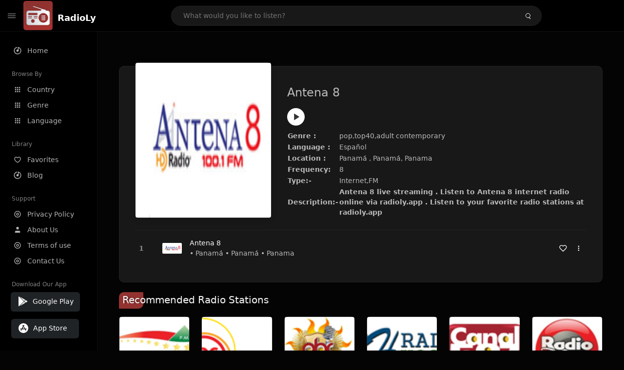

--- FILE ---
content_type: text/html; charset=UTF-8
request_url: https://radioly.app/radio/pa.antena8/
body_size: 11869
content:
<!DOCTYPE html><html lang="en"><head> <meta charset="UTF-8"> <meta name="viewport" content="width=device-width, user-scalable=no, initial-scale=1.0, maximum-scale=1.0, minimum-scale=1.0"> <meta http-equiv="X-UA-Compatible" content="ie=edge"> <title>Antena 8 FM Listen Live Online | Panamá, Panama - RadioLy</title><meta name="description" content="Listen Online Antena 8 FM live from Panamá, Panama and more than 50000 worldwide online radio stations including pop,top40,adult contemporary and many more. "> <meta name="keywords" content="Radio Station, Live Radio, Online Radio, Radio Tuner, Local Radio, AM Radio, AM FM Radio, FM Radio"><meta property="al:web:url" content="https://radioly.app/radio/pa.antena8/" /><meta property="og:site_name" content="RadioLy"><meta property="og:title" content="Antena 8 FM Listen Live Online | Panamá, Panama - RadioLy" /><meta property="og:image" content="https://d371i8ihhgym7w.cloudfront.net/17787.png"><meta property="og:url" content="https://radioly.app/radio/pa.antena8/" /><meta property="og:description" content="Listen Online Antena 8 FM live from Panamá, Panama and more than 50000 worldwide online radio stations including pop,top40,adult contemporary and many more." /><meta name="twitter:card" content="summary" /><meta name="twitter:title" content="Antena 8 FM Listen Live Online | Panamá, Panama - RadioLy" /><meta name="twitter:url" content="https://radioly.app/radio/pa.antena8/" /><meta property="twitter:image" content="https://d371i8ihhgym7w.cloudfront.net/17787.png"><meta name="twitter:description" content="Listen Online Antena 8 FM live from Panamá, Panama and more than 50000 worldwide online radio stations including pop,top40,adult contemporary and many more.." /><link rel="canonical" href="https://radioly.app/radio/pa.antena8/">  <link href="https://radioly.app/RadioLy.ico" rel="icon" sizes="32x32"> <link href="https://radioly.app/RadioLy.ico" rel="icon" sizes="192x192">  <link rel="apple-touch-icon" href="https://radioly.app/RadioLy.ico"> <link rel="apple-touch-icon" sizes="152x152" href="https://radioly.app/RadioLy.ico"> <link rel="apple-touch-icon" sizes="180x180" href="https://radioly.app/RadioLy.ico"> <link rel="apple-touch-icon" sizes="167x167" href="https://radioly.app/RadioLy.ico">  <link rel="preconnect" href="https://fonts.googleapis.com"> <link rel="preconnect" href="https://fonts.gstatic.com" crossorigin> <link href="https://fonts.googleapis.com/css2?family=Open+Sans:wght@300;400;500;600;700;800&display=swap" rel="stylesheet">  <link rel="stylesheet" href="https://radioly.app/css/vendors.bundle.css" type="text/css"> <link rel="stylesheet" href="https://radioly.app/css/styles.css" type="text/css">   <script>var base_url = 'https://radioly.app/';</script> <script async src="https://www.googletagmanager.com/gtag/js?id=UA-133828896-1"></script><script> window.dataLayer = window.dataLayer || []; function gtag(){dataLayer.push(arguments);} gtag('js', new Date()); gtag('config', 'UA-133828896-1');</script><script type="text/javascript" src="//monu.delivery/site/c/9/fc5c75-7d49-4288-b9fe-92275e04f36e.js" data-cfasync="false"></script></head><style>body.pb-theme-dark { background-color: #040404 !important;}</style><body class="pb-theme-dark"> <div id="pb_wrapper"> <div id="pb_progress"></div>  <header id="pb_header"><div class="pb-header-container"> <div class="pb-header-left"> <button type="button" id="pb_hamburger"> <span class="pb-icon-nav"></span> </button>  <a style="display: block;" href="https://radioly.app/" class="pb-brand pb-brand-logo pb-page-link"> <img src="https://d371i8ihhgym7w.cloudfront.net/logo.png" alt="" style="width: 60px; border-radius: 3px; margin-right: 10px; height:60px"> </a> <a href="https://radioly.app/" class="web-title pb-brand pb-page-link" style="z-index: 1; margin-top: 8px;">RadioLy</a> </div> <div class="pb-search-form mx-sm-auto"> <input type="text" id="pb-search-input" placeholder="What would you like to listen?"> <button type="button" id="pb_search_icon" class="ms-auto btn p-0"> <i class="pb-icon-search"></i> </button>  </div><nav class="navbar flex-shrink-0"><ul class="navbar-nav flex-row align-items-center"> </ul></nav></div></header>   <aside id="pb_aside"> <nav class="navbar"> <ul class="navbar-nav"> <li class="nav-item "> <a class="nav-link pb-page-link" href="/"> <svg class="nav-link__icon" xmlns="http://www.w3.org/2000/svg" width="18" height="18" viewBox="0 0 24 24" fill="currentColor" stroke-width="2" stroke-linecap="round" stroke-linejoin="round" aria-hidden="true" role="img" focusable="false"> <g> <path fill="none" d="M0 0h24v24H0z"/> <path d="M15 4.582V12a3 3 0 1 1-2-2.83V2.05c5.053.501 9 4.765 9 9.95 0 5.523-4.477 10-10 10S2 17.523 2 12c0-5.185 3.947-9.449 9-9.95v2.012A8.001 8.001 0 0 0 12 20a8 8 0 0 0 3-15.418z"/> </g> </svg> <span class="nav-link__text">Home</span> </a> </li> <li class="nav-item mt-3"> <span class="pb-aside__title">Browse By</span> </li> <li class="nav-item "> <a class="nav-link pb-page-link" href="https://radioly.app/country/"> <svg class="nav-link__icon" xmlns="http://www.w3.org/2000/svg" width="16" height="16" viewBox="0 0 24 24" fill="currentColor" stroke-width="2" stroke-linecap="round" stroke-linejoin="round" aria-hidden="true" role="img" focusable="false"> <path d="M4 8h4V4H4v4zm6 12h4v-4h-4v4zm-6 0h4v-4H4v4zm0-6h4v-4H4v4zm6 0h4v-4h-4v4zm6-10v4h4V4h-4zm-6 4h4V4h-4v4zm6 6h4v-4h-4v4zm0 6h4v-4h-4v4z" /> </svg> <span class="nav-link__text">Country</span> </a> </li> <li class="nav-item "> <a class="nav-link pb-page-link" href="https://radioly.app/genre/"> <svg class="nav-link__icon" xmlns="http://www.w3.org/2000/svg" width="16" height="16" viewBox="0 0 24 24" fill="currentColor" stroke-width="2" stroke-linecap="round" stroke-linejoin="round" aria-hidden="true" role="img" focusable="false"> <path d="M4 8h4V4H4v4zm6 12h4v-4h-4v4zm-6 0h4v-4H4v4zm0-6h4v-4H4v4zm6 0h4v-4h-4v4zm6-10v4h4V4h-4zm-6 4h4V4h-4v4zm6 6h4v-4h-4v4zm0 6h4v-4h-4v4z" /> </svg> <span class="nav-link__text">Genre</span> </a> </li> <li class="nav-item "> <a class="nav-link pb-page-link" href="https://radioly.app/language/"> <svg class="nav-link__icon" xmlns="http://www.w3.org/2000/svg" width="16" height="16" viewBox="0 0 24 24" fill="currentColor" stroke-width="2" stroke-linecap="round" stroke-linejoin="round" aria-hidden="true" role="img" focusable="false"> <path d="M4 8h4V4H4v4zm6 12h4v-4h-4v4zm-6 0h4v-4H4v4zm0-6h4v-4H4v4zm6 0h4v-4h-4v4zm6-10v4h4V4h-4zm-6 4h4V4h-4v4zm6 6h4v-4h-4v4zm0 6h4v-4h-4v4z" /> </svg> <span class="nav-link__text">Language</span> </a> </li> <li class="nav-item mt-3"> <span class="pb-aside__title">Library</span> </li> <li class="nav-item "> <a class="nav-link pb-page-link" href="https://radioly.app/favorites/"> <svg class="nav-link__icon" xmlns="http://www.w3.org/2000/svg" width="16" height="16" viewBox="0 0 24 24" fill="currentColor" stroke-width="2" stroke-linecap="round" stroke-linejoin="round" aria-hidden="true" role="img" focusable="false"> <g> <path fill="none" d="M0 0H24V24H0z"/> <path d="M16.5 3C19.538 3 22 5.5 22 9c0 7-7.5 11-10 12.5C9.5 20 2 16 2 9c0-3.5 2.5-6 5.5-6C9.36 3 11 4 12 5c1-1 2.64-2 4.5-2zm-3.566 15.604c.881-.556 1.676-1.109 2.42-1.701C18.335 14.533 20 11.943 20 9c0-2.36-1.537-4-3.5-4-1.076 0-2.24.57-3.086 1.414L12 7.828l-1.414-1.414C9.74 5.57 8.576 5 7.5 5 5.56 5 4 6.656 4 9c0 2.944 1.666 5.533 4.645 7.903.745.592 1.54 1.145 2.421 1.7.299.189.595.37.934.572.339-.202.635-.383.934-.571z"/> </g> </svg> <span class="nav-link__text">Favorites</span> </a> </li><li class="nav-item "> <a class="nav-link pb-page-link" href="https://radioly.app/blog/"><svg class="nav-link__icon" xmlns="http://www.w3.org/2000/svg" width="18" height="18" viewBox="0 0 24 24" fill="currentColor" stroke-width="2" stroke-linecap="round" stroke-linejoin="round" aria-hidden="true" role="img" focusable="false"> <g> <path fill="none" d="M0 0h24v24H0z"/> <path d="M15 4.582V12a3 3 0 1 1-2-2.83V2.05c5.053.501 9 4.765 9 9.95 0 5.523-4.477 10-10 10S2 17.523 2 12c0-5.185 3.947-9.449 9-9.95v2.012A8.001 8.001 0 0 0 12 20a8 8 0 0 0 3-15.418z"/> </g></svg> <span class="nav-link__text">Blog</span> </a></li><li class="nav-item mt-3"> <span class="pb-aside__title">Support</span></li><li class="nav-item "> <a class="nav-link pb-page-link" href="https://radioly.app/privacy-policy/"><svg class="nav-link__icon" xmlns="http://www.w3.org/2000/svg" width="16" height="16" viewBox="0 0 24 24" fill="currentColor" stroke-width="2" stroke-linecap="round" stroke-linejoin="round" aria-hidden="true" role="img" focusable="false"> <g> <path fill="none" d="M0 0h24v24H0z"></path> <path d="M12 20a8 8 0 1 0 0-16 8 8 0 0 0 0 16zm0 2C6.477 22 2 17.523 2 12S6.477 2 12 2s10 4.477 10 10-4.477 10-10 10zm0-8a2 2 0 1 0 0-4 2 2 0 0 0 0 4zm0 2a4 4 0 1 1 0-8 4 4 0 0 1 0 8z"></path> </g> </svg> <span class="nav-link__text">Privacy Policy</span> </a></li><li class="nav-item "> <a class="nav-link pb-page-link" href="https://radioly.app/about-us/"><svg class="nav-link__icon" xmlns="http://www.w3.org/2000/svg" width="16" height="16" viewBox="0 0 24 24" fill="currentColor" stroke-width="2" stroke-linecap="round" stroke-linejoin="round" aria-hidden="true" role="img" focusable="false"> <path d="M20 21v-2a4 4 0 0 0-4-4H8a4 4 0 0 0-4 4v2"></path><circle cx="12" cy="7" r="4"></circle> </svg> <span class="nav-link__text">About Us</span> </a></li><li class="nav-item "> <a class="nav-link pb-page-link" href="https://radioly.app/terms-and-condition/"><svg class="nav-link__icon" xmlns="http://www.w3.org/2000/svg" width="16" height="16" viewBox="0 0 24 24" fill="currentColor" stroke-width="2" stroke-linecap="round" stroke-linejoin="round" aria-hidden="true" role="img" focusable="false"> <g> <path fill="none" d="M0 0h24v24H0z"></path> <path d="M12 20a8 8 0 1 0 0-16 8 8 0 0 0 0 16zm0 2C6.477 22 2 17.523 2 12S6.477 2 12 2s10 4.477 10 10-4.477 10-10 10zm0-8a2 2 0 1 0 0-4 2 2 0 0 0 0 4zm0 2a4 4 0 1 1 0-8 4 4 0 0 1 0 8z"></path> </g> </svg> <span class="nav-link__text">Terms of use</span> </a></li><li class="nav-item "> <a class="nav-link pb-page-link" href="https://radioly.app/contact-us/"><svg class="nav-link__icon" xmlns="http://www.w3.org/2000/svg" width="16" height="16" viewBox="0 0 24 24" fill="currentColor" stroke-width="2" stroke-linecap="round" stroke-linejoin="round" aria-hidden="true" role="img" focusable="false"> <g> <path fill="none" d="M0 0h24v24H0z"></path> <path d="M12 20a8 8 0 1 0 0-16 8 8 0 0 0 0 16zm0 2C6.477 22 2 17.523 2 12S6.477 2 12 2s10 4.477 10 10-4.477 10-10 10zm0-8a2 2 0 1 0 0-4 2 2 0 0 0 0 4zm0 2a4 4 0 1 1 0-8 4 4 0 0 1 0 8z"></path> </g> </svg> <span class="nav-link__text">Contact Us</span> </a></li><li class="nav-item mt-3"><span class="pb-aside__title">Download Our App</span></li><li class="nav-item"> <div style="margin-left: 14px;" class="d-flex align-items-center pb-app-download"> <a href="https://play.google.com/store/apps/details?id=com.onlineradio.radiofm&hl=en&gl=us" class="btn d-flex align-items-center ms-2" target="_blank"> <svg viewBox="0 0 24 24" width="24" height="24"> <path fill="none" d="M0 0h24v24H0z"></path> <path fill="currentColor" d="M3.609 1.814L13.792 12 3.61 22.186a.996.996 0 0 1-.61-.92V2.734a1 1 0 0 1 .609-.92zm10.89 10.893l2.302 2.302-10.937 6.333 8.635-8.635zm3.199-3.198l2.807 1.626a1 1 0 0 1 0 1.73l-2.808 1.626L15.206 12l2.492-2.491zM5.864 2.658L16.802 8.99l-2.303 2.303-8.635-8.635z"></path> </svg> <span class="ms-2">Google Play</span> </a> </div><div style="margin-left: 23px;margin-top: 15px;" class="d-flex align-items-center pb-app-download"><a href="https://itunes.apple.com/in/app/radio-hub-app/id1440995773?mt=8" class="btn d-flex align-items-center" style="width: 139px;" target="_blank"> <svg viewBox="0 0 24 24" width="24" height="24"> <path fill="none" d="M0 0h24v24H0z"></path> <path fill="currentColor" d="M12 2c5.523 0 10 4.477 10 10s-4.477 10-10 10S2 17.523 2 12 6.477 2 12 2zM8.823 15.343c-.395-.477-.886-.647-1.479-.509l-.15.041-.59 1.016a.823.823 0 0 0 1.366.916l.062-.093.79-1.371zM13.21 8.66c-.488.404-.98 1.597-.29 2.787l3.04 5.266a.824.824 0 0 0 1.476-.722l-.049-.1-.802-1.392h1.19a.82.82 0 0 0 .822-.823.82.82 0 0 0-.72-.816l-.103-.006h-2.14L13.44 9.057l-.23-.396zm.278-3.044a.825.825 0 0 0-1.063.21l-.062.092-.367.633-.359-.633a.824.824 0 0 0-1.476.722l.049.1.838 1.457-2.685 4.653H6.266a.82.82 0 0 0-.822.822c0 .421.312.766.719.817l.103.006h7.48c.34-.64-.06-1.549-.81-1.638l-.121-.007h-2.553l3.528-6.11a.823.823 0 0 0-.302-1.124z"></path> </svg> <span class="ms-2">App Store</span></a><div/></li> </ul> </nav>  <footer class="pb-footer"> <p class="text-muted pb-copy">@2026 RadioLy</p> </footer> </aside> <main id="pb_main"> <div class="pb-main-container"><div id="mmt-f29d6e76-9e6a-48c1-9556-3c66002ebf7c"></div><script type="text/javascript" data-cfasync="false">$MMT = window.$MMT || {}; $MMT.cmd = $MMT.cmd || [];$MMT.cmd.push(function(){ $MMT.display.slots.push(["f29d6e76-9e6a-48c1-9556-3c66002ebf7c"]); })</script> <div class="pb-card pb-card--collection nsofts_border"> <div style="margin-top:15px" class="pb-card--collection__head"> <div class="pb-card--collection__cover nsofts_border"> <img style="height: 100%;" onerror="this.src='https://d371i8ihhgym7w.cloudfront.net/logo.png';" src="https://d371i8ihhgym7w.cloudfront.net/17787.png" alt="Antena 8"> </div> <div class="pb-card--collection__content"> <h1>Antena 8</h1><button type="button" style="display: inline-block !important; margin-top: 10px;" class="pb-btn-play" data-play-id="62634"></button><table style="margin-top: 10px;"> <tbody> <tr> <th>Genre :</th> <td >pop,top40,adult contemporary</td> </tr> <tr > <th >Language :</th> <td >Español</td> </tr> <tr > <th >Location :</th> <td > Panamá , Panamá, Panama</td> </tr> <tr > <th >Frequency:</th> <td >8</td> </tr> <tr > <th >Type:-</th> <td >Internet,FM</td> </tr> <tr> <th>Description:-</th> <th> Antena 8 live streaming . Listen to Antena 8 internet radio online via radioly.app . Listen to your favorite radio stations at radioly.app </th> </tr> </tbody></table> </div> </div> <div class="pb-card--collection__body"> <ul class="pb-collection-list"> <li class="pb-collection-list__item" data-audio-id="62634" data-audio-name="Antena 8" data-audio-artist="pop,top40,adult contemporary" data-audio-album="pop,top40,adult contemporary" data-audio-url="https://14623.live.streamtheworld.com/ANT8_SC" data-audio-cover="https://d371i8ihhgym7w.cloudfront.net/17787.png"> <button type="button" class="pb-btn-play" data-play-id="62634"></button> <span class="pb-collection-list__item__number"></span> <div class="pb-collection-list__cover" data-play-id="62634"> <img onerror="this.src='https://d371i8ihhgym7w.cloudfront.net/logo.png';" src="https://d371i8ihhgym7w.cloudfront.net/17787.png" alt=""> <div class="pb-collection-list__cover__content"> <span class="pb-collection-list__cover__title">Antena 8</span> <span class="pb-collection-list__cover__sub-title" > • Panamá • Panamá • Panama</span> </div> </div> <button class="pb-btn-fav d-inline-flex align-items-center" data-fav-id="62634"> <svg xmlns="http://www.w3.org/2000/svg" width="16" height="16" viewBox="0 0 24 24" fill="none" stroke="currentColor" stroke-width="2" stroke-linecap="round" stroke-linejoin="round"> <path d="M20.84 4.61a5.5 5.5 0 0 0-7.78 0L12 5.67l-1.06-1.06a5.5 5.5 0 0 0-7.78 7.78l1.06 1.06L12 21.23l7.78-7.78 1.06-1.06a5.5 5.5 0 0 0 0-7.78z" /> </svg> </button> <div class="dropdown"> <a href="javascript:void(0);" data-bs-toggle="dropdown"> <svg xmlns="http://www.w3.org/2000/svg" width="16" height="16" viewBox="0 0 24 24" fill="currentColor" stroke="currentColor" stroke-width="0" stroke-linecap="round" stroke-linejoin="round"> <circle cx="12" cy="12" r="2"></circle> <circle cx="12" cy="6" r="2"></circle> <circle cx="12" cy="18" r="2"></circle> </svg> </a> <ul class="dropdown-menu dropdown-menu-end"> <li><a class="dropdown-item pb-btn-np" href="javascript:void(0)" data-play-id="62634">Next to play</a></li> <li><a class="dropdown-item pb-btn-aq" href="javascript:void(0)" data-play-id="62634">Add to queue</a></li> <li><a class="dropdown-item" href="javascript:void(0);" data-share-id="pa.antena8/" data-bs-toggle="modal" data-bs-target="#pb_share_music">Share</a></li> <li><hr class="dropdown-divider"></li> <li><a class="dropdown-item pb-btn-p" href="javascript:void(0)" data-play-id="62634">Play</a></li> </ul> </div> </li> </ul> </div> </div> <div style="margin-top:20px" class="mb-3"> <h5 class="ns-title-bar">Recommended Radio Stations</h5> </div> <div class="swiper-section mb-4"> <div class="swiper" data-slides="6" grid-rows="2"> <div class="swiper-wrapper"> <div class="swiper-slide"> <div class="pb-card pb-card--cover nsofts_border" data-audio-id="62638" data-audio-name="Radio Chiriqui" data-audio-artist="news,talk,sports,latin" data-audio-country="pa" data-audio-url="https://fmradiohub.in/radio?url=http://190.105.153.41:9000/1033.mp3" data-audio-cover="https://d371i8ihhgym7w.cloudfront.net/17791.png"> <div class="pb-card__head dropdown"> <a href="javascript:void(0);" data-bs-toggle="dropdown"> <svg xmlns="http://www.w3.org/2000/svg" width="16" height="16" viewBox="0 0 24 24" fill="currentColor" stroke="currentColor" stroke-width="0" stroke-linecap="round" stroke-linejoin="round"> <circle cx="12" cy="12" r="2"></circle> <circle cx="12" cy="6" r="2"></circle> <circle cx="12" cy="18" r="2"></circle> </svg> </a> <ul class="dropdown-menu"> <li><a class="dropdown-item pb-btn-np" href="javascript:void(0)" data-play-id="62638">Next to play</a></li> <li><a class="dropdown-item pb-btn-aq" href="javascript:void(0)" data-play-id="62638">Add to queue</a></li> <li><a class="dropdown-item pb-btn-fav" href="javascript:void(0)" data-fav-id="62638">Favorites</a></li> <li><a class="dropdown-item" href="javascript:void(0);" data-share-id="pa.chiriqui/" data-bs-toggle="modal" data-bs-target="#pb_share_music">Share</a></li> <li><hr class="dropdown-divider"></li> <li><a class="dropdown-item pb-btn-p" href="javascript:void(0)" data-play-id="62638">Play</a></li> </ul> </div> <div class="pb-card__image" > <a class="pb-page-link" href="https://radioly.app/radio/pa.chiriqui/"><img onerror="this.src='https://d371i8ihhgym7w.cloudfront.net/logo.png';" src="https://d371i8ihhgym7w.cloudfront.net/17791.png" alt="Radio Chiriqui"></a> <button type="button" class="pb-btn-play" data-play-id="62638"></button> </div> <div class="pb-card__content"> <div class="pb-card__content__text"> <a href="https://radioly.app/radio/pa.chiriqui/"class="pb-card__title pb-page-link">Radio Chiriqui</a> <a href="https://radioly.app/radio/pa.chiriqui/" class="pb-card__sub-title pb-page-link">news,talk,sports,latin</a> </div> </div> </div> </div> <div class="swiper-slide"> <div class="pb-card pb-card--cover nsofts_border" data-audio-id="62639" data-audio-name="RPC Radio" data-audio-artist="news,top40" data-audio-country="pa" data-audio-url="https://fmradiohub.in/radio?url=http://cdnlive.medcom.com.pa/rpcradio/source/playlist.m3u8" data-audio-cover="https://d371i8ihhgym7w.cloudfront.net/17792.png"> <div class="pb-card__head dropdown"> <a href="javascript:void(0);" data-bs-toggle="dropdown"> <svg xmlns="http://www.w3.org/2000/svg" width="16" height="16" viewBox="0 0 24 24" fill="currentColor" stroke="currentColor" stroke-width="0" stroke-linecap="round" stroke-linejoin="round"> <circle cx="12" cy="12" r="2"></circle> <circle cx="12" cy="6" r="2"></circle> <circle cx="12" cy="18" r="2"></circle> </svg> </a> <ul class="dropdown-menu"> <li><a class="dropdown-item pb-btn-np" href="javascript:void(0)" data-play-id="62639">Next to play</a></li> <li><a class="dropdown-item pb-btn-aq" href="javascript:void(0)" data-play-id="62639">Add to queue</a></li> <li><a class="dropdown-item pb-btn-fav" href="javascript:void(0)" data-fav-id="62639">Favorites</a></li> <li><a class="dropdown-item" href="javascript:void(0);" data-share-id="pa.rpcradio/" data-bs-toggle="modal" data-bs-target="#pb_share_music">Share</a></li> <li><hr class="dropdown-divider"></li> <li><a class="dropdown-item pb-btn-p" href="javascript:void(0)" data-play-id="62639">Play</a></li> </ul> </div> <div class="pb-card__image" > <a class="pb-page-link" href="https://radioly.app/radio/pa.rpcradio/"><img onerror="this.src='https://d371i8ihhgym7w.cloudfront.net/logo.png';" src="https://d371i8ihhgym7w.cloudfront.net/17792.png" alt="RPC Radio"></a> <button type="button" class="pb-btn-play" data-play-id="62639"></button> </div> <div class="pb-card__content"> <div class="pb-card__content__text"> <a href="https://radioly.app/radio/pa.rpcradio/"class="pb-card__title pb-page-link">RPC Radio</a> <a href="https://radioly.app/radio/pa.rpcradio/" class="pb-card__sub-title pb-page-link">news,top40</a> </div> </div> </div> </div> <div class="swiper-slide"> <div class="pb-card pb-card--cover nsofts_border" data-audio-id="62640" data-audio-name="Panama Hit Radio" data-audio-artist="dance,electronic,hip-hop,reggae,reggaeton,salsa,bachata" data-audio-country="pa" data-audio-url="https://fmradiohub.in/radio?url=http://184.95.61.34:9996/;stream.mp3" data-audio-cover="https://d371i8ihhgym7w.cloudfront.net/17793.png"> <div class="pb-card__head dropdown"> <a href="javascript:void(0);" data-bs-toggle="dropdown"> <svg xmlns="http://www.w3.org/2000/svg" width="16" height="16" viewBox="0 0 24 24" fill="currentColor" stroke="currentColor" stroke-width="0" stroke-linecap="round" stroke-linejoin="round"> <circle cx="12" cy="12" r="2"></circle> <circle cx="12" cy="6" r="2"></circle> <circle cx="12" cy="18" r="2"></circle> </svg> </a> <ul class="dropdown-menu"> <li><a class="dropdown-item pb-btn-np" href="javascript:void(0)" data-play-id="62640">Next to play</a></li> <li><a class="dropdown-item pb-btn-aq" href="javascript:void(0)" data-play-id="62640">Add to queue</a></li> <li><a class="dropdown-item pb-btn-fav" href="javascript:void(0)" data-fav-id="62640">Favorites</a></li> <li><a class="dropdown-item" href="javascript:void(0);" data-share-id="pa.panamahitradio/" data-bs-toggle="modal" data-bs-target="#pb_share_music">Share</a></li> <li><hr class="dropdown-divider"></li> <li><a class="dropdown-item pb-btn-p" href="javascript:void(0)" data-play-id="62640">Play</a></li> </ul> </div> <div class="pb-card__image" > <a class="pb-page-link" href="https://radioly.app/radio/pa.panamahitradio/"><img onerror="this.src='https://d371i8ihhgym7w.cloudfront.net/logo.png';" src="https://d371i8ihhgym7w.cloudfront.net/17793.png" alt="Panama Hit Radio"></a> <button type="button" class="pb-btn-play" data-play-id="62640"></button> </div> <div class="pb-card__content"> <div class="pb-card__content__text"> <a href="https://radioly.app/radio/pa.panamahitradio/"class="pb-card__title pb-page-link">Panama Hit Radio</a> <a href="https://radioly.app/radio/pa.panamahitradio/" class="pb-card__sub-title pb-page-link">dance,electronic,hip-hop,reggae,reggaeton,salsa,bachata</a> </div> </div> </div> </div> <div class="swiper-slide"> <div class="pb-card pb-card--cover nsofts_border" data-audio-id="62641" data-audio-name="Radio Hogar " data-audio-artist="christian,culture,gospel,religious" data-audio-country="pa" data-audio-url="https://fmradiohub.in/radio?url=http://200.46.87.83:8000/;" data-audio-cover="https://d371i8ihhgym7w.cloudfront.net/17794.png"> <div class="pb-card__head dropdown"> <a href="javascript:void(0);" data-bs-toggle="dropdown"> <svg xmlns="http://www.w3.org/2000/svg" width="16" height="16" viewBox="0 0 24 24" fill="currentColor" stroke="currentColor" stroke-width="0" stroke-linecap="round" stroke-linejoin="round"> <circle cx="12" cy="12" r="2"></circle> <circle cx="12" cy="6" r="2"></circle> <circle cx="12" cy="18" r="2"></circle> </svg> </a> <ul class="dropdown-menu"> <li><a class="dropdown-item pb-btn-np" href="javascript:void(0)" data-play-id="62641">Next to play</a></li> <li><a class="dropdown-item pb-btn-aq" href="javascript:void(0)" data-play-id="62641">Add to queue</a></li> <li><a class="dropdown-item pb-btn-fav" href="javascript:void(0)" data-fav-id="62641">Favorites</a></li> <li><a class="dropdown-item" href="javascript:void(0);" data-share-id="pa.hogar/" data-bs-toggle="modal" data-bs-target="#pb_share_music">Share</a></li> <li><hr class="dropdown-divider"></li> <li><a class="dropdown-item pb-btn-p" href="javascript:void(0)" data-play-id="62641">Play</a></li> </ul> </div> <div class="pb-card__image" > <a class="pb-page-link" href="https://radioly.app/radio/pa.hogar/"><img onerror="this.src='https://d371i8ihhgym7w.cloudfront.net/logo.png';" src="https://d371i8ihhgym7w.cloudfront.net/17794.png" alt="Radio Hogar "></a> <button type="button" class="pb-btn-play" data-play-id="62641"></button> </div> <div class="pb-card__content"> <div class="pb-card__content__text"> <a href="https://radioly.app/radio/pa.hogar/"class="pb-card__title pb-page-link">Radio Hogar </a> <a href="https://radioly.app/radio/pa.hogar/" class="pb-card__sub-title pb-page-link">christian,culture,gospel,religious</a> </div> </div> </div> </div> <div class="swiper-slide"> <div class="pb-card pb-card--cover nsofts_border" data-audio-id="62642" data-audio-name="Canal507" data-audio-artist="pop,latin,salsa" data-audio-country="pa" data-audio-url="https://fmradiohub.in/radio?url=http://streams.radio.co/s584844c38/listen" data-audio-cover="https://d371i8ihhgym7w.cloudfront.net/17795.png"> <div class="pb-card__head dropdown"> <a href="javascript:void(0);" data-bs-toggle="dropdown"> <svg xmlns="http://www.w3.org/2000/svg" width="16" height="16" viewBox="0 0 24 24" fill="currentColor" stroke="currentColor" stroke-width="0" stroke-linecap="round" stroke-linejoin="round"> <circle cx="12" cy="12" r="2"></circle> <circle cx="12" cy="6" r="2"></circle> <circle cx="12" cy="18" r="2"></circle> </svg> </a> <ul class="dropdown-menu"> <li><a class="dropdown-item pb-btn-np" href="javascript:void(0)" data-play-id="62642">Next to play</a></li> <li><a class="dropdown-item pb-btn-aq" href="javascript:void(0)" data-play-id="62642">Add to queue</a></li> <li><a class="dropdown-item pb-btn-fav" href="javascript:void(0)" data-fav-id="62642">Favorites</a></li> <li><a class="dropdown-item" href="javascript:void(0);" data-share-id="pa.canal507/" data-bs-toggle="modal" data-bs-target="#pb_share_music">Share</a></li> <li><hr class="dropdown-divider"></li> <li><a class="dropdown-item pb-btn-p" href="javascript:void(0)" data-play-id="62642">Play</a></li> </ul> </div> <div class="pb-card__image" > <a class="pb-page-link" href="https://radioly.app/radio/pa.canal507/"><img onerror="this.src='https://d371i8ihhgym7w.cloudfront.net/logo.png';" src="https://d371i8ihhgym7w.cloudfront.net/17795.png" alt="Canal507"></a> <button type="button" class="pb-btn-play" data-play-id="62642"></button> </div> <div class="pb-card__content"> <div class="pb-card__content__text"> <a href="https://radioly.app/radio/pa.canal507/"class="pb-card__title pb-page-link">Canal507</a> <a href="https://radioly.app/radio/pa.canal507/" class="pb-card__sub-title pb-page-link">pop,latin,salsa</a> </div> </div> </div> </div> <div class="swiper-slide"> <div class="pb-card pb-card--cover nsofts_border" data-audio-id="62643" data-audio-name="Radio Disney" data-audio-artist="pop,top40,children,entertainment" data-audio-country="PA" data-audio-url="https://26493.live.streamtheworld.com/DISNEY_BRA_SP_SC?dist=web-radiodisney-disneylatino" data-audio-cover="https://d371i8ihhgym7w.cloudfront.net/17796.png"> <div class="pb-card__head dropdown"> <a href="javascript:void(0);" data-bs-toggle="dropdown"> <svg xmlns="http://www.w3.org/2000/svg" width="16" height="16" viewBox="0 0 24 24" fill="currentColor" stroke="currentColor" stroke-width="0" stroke-linecap="round" stroke-linejoin="round"> <circle cx="12" cy="12" r="2"></circle> <circle cx="12" cy="6" r="2"></circle> <circle cx="12" cy="18" r="2"></circle> </svg> </a> <ul class="dropdown-menu"> <li><a class="dropdown-item pb-btn-np" href="javascript:void(0)" data-play-id="62643">Next to play</a></li> <li><a class="dropdown-item pb-btn-aq" href="javascript:void(0)" data-play-id="62643">Add to queue</a></li> <li><a class="dropdown-item pb-btn-fav" href="javascript:void(0)" data-fav-id="62643">Favorites</a></li> <li><a class="dropdown-item" href="javascript:void(0);" data-share-id="pa.disney/" data-bs-toggle="modal" data-bs-target="#pb_share_music">Share</a></li> <li><hr class="dropdown-divider"></li> <li><a class="dropdown-item pb-btn-p" href="javascript:void(0)" data-play-id="62643">Play</a></li> </ul> </div> <div class="pb-card__image" > <a class="pb-page-link" href="https://radioly.app/radio/pa.disney/"><img onerror="this.src='https://d371i8ihhgym7w.cloudfront.net/logo.png';" src="https://d371i8ihhgym7w.cloudfront.net/17796.png" alt="Radio Disney"></a> <button type="button" class="pb-btn-play" data-play-id="62643"></button> </div> <div class="pb-card__content"> <div class="pb-card__content__text"> <a href="https://radioly.app/radio/pa.disney/"class="pb-card__title pb-page-link">Radio Disney</a> <a href="https://radioly.app/radio/pa.disney/" class="pb-card__sub-title pb-page-link">pop,top40,children,entertainment</a> </div> </div> </div> </div> <div class="swiper-slide"> <div class="pb-card pb-card--cover nsofts_border" data-audio-id="62644" data-audio-name="BBN Radio" data-audio-artist="talk,christian,gospel" data-audio-country="pa" data-audio-url="https://bbnspanish-lh.akamaihd.net/i/BibleBroadcasting_Spanishios@87757/master.m3u8" data-audio-cover="https://d371i8ihhgym7w.cloudfront.net/17797.png"> <div class="pb-card__head dropdown"> <a href="javascript:void(0);" data-bs-toggle="dropdown"> <svg xmlns="http://www.w3.org/2000/svg" width="16" height="16" viewBox="0 0 24 24" fill="currentColor" stroke="currentColor" stroke-width="0" stroke-linecap="round" stroke-linejoin="round"> <circle cx="12" cy="12" r="2"></circle> <circle cx="12" cy="6" r="2"></circle> <circle cx="12" cy="18" r="2"></circle> </svg> </a> <ul class="dropdown-menu"> <li><a class="dropdown-item pb-btn-np" href="javascript:void(0)" data-play-id="62644">Next to play</a></li> <li><a class="dropdown-item pb-btn-aq" href="javascript:void(0)" data-play-id="62644">Add to queue</a></li> <li><a class="dropdown-item pb-btn-fav" href="javascript:void(0)" data-fav-id="62644">Favorites</a></li> <li><a class="dropdown-item" href="javascript:void(0);" data-share-id="pa.bbn/" data-bs-toggle="modal" data-bs-target="#pb_share_music">Share</a></li> <li><hr class="dropdown-divider"></li> <li><a class="dropdown-item pb-btn-p" href="javascript:void(0)" data-play-id="62644">Play</a></li> </ul> </div> <div class="pb-card__image" > <a class="pb-page-link" href="https://radioly.app/radio/pa.bbn/"><img onerror="this.src='https://d371i8ihhgym7w.cloudfront.net/logo.png';" src="https://d371i8ihhgym7w.cloudfront.net/17797.png" alt="BBN Radio"></a> <button type="button" class="pb-btn-play" data-play-id="62644"></button> </div> <div class="pb-card__content"> <div class="pb-card__content__text"> <a href="https://radioly.app/radio/pa.bbn/"class="pb-card__title pb-page-link">BBN Radio</a> <a href="https://radioly.app/radio/pa.bbn/" class="pb-card__sub-title pb-page-link">talk,christian,gospel</a> </div> </div> </div> </div> <div class="swiper-slide"> <div class="pb-card pb-card--cover nsofts_border" data-audio-id="62645" data-audio-name="Omega Stereo" data-audio-artist="Classic rock" data-audio-country="PA" data-audio-url="https://fmradiohub.in/radio?url=http://server-28.stream-server.nl:8958/;" data-audio-cover="https://d371i8ihhgym7w.cloudfront.net/17798.png"> <div class="pb-card__head dropdown"> <a href="javascript:void(0);" data-bs-toggle="dropdown"> <svg xmlns="http://www.w3.org/2000/svg" width="16" height="16" viewBox="0 0 24 24" fill="currentColor" stroke="currentColor" stroke-width="0" stroke-linecap="round" stroke-linejoin="round"> <circle cx="12" cy="12" r="2"></circle> <circle cx="12" cy="6" r="2"></circle> <circle cx="12" cy="18" r="2"></circle> </svg> </a> <ul class="dropdown-menu"> <li><a class="dropdown-item pb-btn-np" href="javascript:void(0)" data-play-id="62645">Next to play</a></li> <li><a class="dropdown-item pb-btn-aq" href="javascript:void(0)" data-play-id="62645">Add to queue</a></li> <li><a class="dropdown-item pb-btn-fav" href="javascript:void(0)" data-fav-id="62645">Favorites</a></li> <li><a class="dropdown-item" href="javascript:void(0);" data-share-id="pa.omegastereo/" data-bs-toggle="modal" data-bs-target="#pb_share_music">Share</a></li> <li><hr class="dropdown-divider"></li> <li><a class="dropdown-item pb-btn-p" href="javascript:void(0)" data-play-id="62645">Play</a></li> </ul> </div> <div class="pb-card__image" > <a class="pb-page-link" href="https://radioly.app/radio/pa.omegastereo/"><img onerror="this.src='https://d371i8ihhgym7w.cloudfront.net/logo.png';" src="https://d371i8ihhgym7w.cloudfront.net/17798.png" alt="Omega Stereo"></a> <button type="button" class="pb-btn-play" data-play-id="62645"></button> </div> <div class="pb-card__content"> <div class="pb-card__content__text"> <a href="https://radioly.app/radio/pa.omegastereo/"class="pb-card__title pb-page-link">Omega Stereo</a> <a href="https://radioly.app/radio/pa.omegastereo/" class="pb-card__sub-title pb-page-link">Classic rock</a> </div> </div> </div> </div> <div class="swiper-slide"> <div class="pb-card pb-card--cover nsofts_border" data-audio-id="62646" data-audio-name="Musical Venture Radio" data-audio-artist="adult contemporary,hits,dutch" data-audio-country="pa" data-audio-url="https://fmradiohub.in/radio?url=http://ca2.radioboss.fm/proxy/dgilli00?mp=/stream" data-audio-cover="https://d371i8ihhgym7w.cloudfront.net/17799.png"> <div class="pb-card__head dropdown"> <a href="javascript:void(0);" data-bs-toggle="dropdown"> <svg xmlns="http://www.w3.org/2000/svg" width="16" height="16" viewBox="0 0 24 24" fill="currentColor" stroke="currentColor" stroke-width="0" stroke-linecap="round" stroke-linejoin="round"> <circle cx="12" cy="12" r="2"></circle> <circle cx="12" cy="6" r="2"></circle> <circle cx="12" cy="18" r="2"></circle> </svg> </a> <ul class="dropdown-menu"> <li><a class="dropdown-item pb-btn-np" href="javascript:void(0)" data-play-id="62646">Next to play</a></li> <li><a class="dropdown-item pb-btn-aq" href="javascript:void(0)" data-play-id="62646">Add to queue</a></li> <li><a class="dropdown-item pb-btn-fav" href="javascript:void(0)" data-fav-id="62646">Favorites</a></li> <li><a class="dropdown-item" href="javascript:void(0);" data-share-id="pa.musicalventure/" data-bs-toggle="modal" data-bs-target="#pb_share_music">Share</a></li> <li><hr class="dropdown-divider"></li> <li><a class="dropdown-item pb-btn-p" href="javascript:void(0)" data-play-id="62646">Play</a></li> </ul> </div> <div class="pb-card__image" > <a class="pb-page-link" href="https://radioly.app/radio/pa.musicalventure/"><img onerror="this.src='https://d371i8ihhgym7w.cloudfront.net/logo.png';" src="https://d371i8ihhgym7w.cloudfront.net/17799.png" alt="Musical Venture Radio"></a> <button type="button" class="pb-btn-play" data-play-id="62646"></button> </div> <div class="pb-card__content"> <div class="pb-card__content__text"> <a href="https://radioly.app/radio/pa.musicalventure/"class="pb-card__title pb-page-link">Musical Venture Radio</a> <a href="https://radioly.app/radio/pa.musicalventure/" class="pb-card__sub-title pb-page-link">adult contemporary,hits,dutch</a> </div> </div> </div> </div> <div class="swiper-slide"> <div class="pb-card pb-card--cover nsofts_border" data-audio-id="62647" data-audio-name="SOL 88.9 FM" data-audio-artist="jazz,news,talk" data-audio-country="pa" data-audio-url="https://fmradiohub.in/radio?url=http://199.167.150.105:8162/stream/1/" data-audio-cover="https://d371i8ihhgym7w.cloudfront.net/17800.png"> <div class="pb-card__head dropdown"> <a href="javascript:void(0);" data-bs-toggle="dropdown"> <svg xmlns="http://www.w3.org/2000/svg" width="16" height="16" viewBox="0 0 24 24" fill="currentColor" stroke="currentColor" stroke-width="0" stroke-linecap="round" stroke-linejoin="round"> <circle cx="12" cy="12" r="2"></circle> <circle cx="12" cy="6" r="2"></circle> <circle cx="12" cy="18" r="2"></circle> </svg> </a> <ul class="dropdown-menu"> <li><a class="dropdown-item pb-btn-np" href="javascript:void(0)" data-play-id="62647">Next to play</a></li> <li><a class="dropdown-item pb-btn-aq" href="javascript:void(0)" data-play-id="62647">Add to queue</a></li> <li><a class="dropdown-item pb-btn-fav" href="javascript:void(0)" data-fav-id="62647">Favorites</a></li> <li><a class="dropdown-item" href="javascript:void(0);" data-share-id="pa.sol889/" data-bs-toggle="modal" data-bs-target="#pb_share_music">Share</a></li> <li><hr class="dropdown-divider"></li> <li><a class="dropdown-item pb-btn-p" href="javascript:void(0)" data-play-id="62647">Play</a></li> </ul> </div> <div class="pb-card__image" > <a class="pb-page-link" href="https://radioly.app/radio/pa.sol889/"><img onerror="this.src='https://d371i8ihhgym7w.cloudfront.net/logo.png';" src="https://d371i8ihhgym7w.cloudfront.net/17800.png" alt="SOL 88.9 FM"></a> <button type="button" class="pb-btn-play" data-play-id="62647"></button> </div> <div class="pb-card__content"> <div class="pb-card__content__text"> <a href="https://radioly.app/radio/pa.sol889/"class="pb-card__title pb-page-link">SOL 88.9 FM</a> <a href="https://radioly.app/radio/pa.sol889/" class="pb-card__sub-title pb-page-link">jazz,news,talk</a> </div> </div> </div> </div> <div class="swiper-slide"> <div class="pb-card pb-card--cover nsofts_border" data-audio-id="62648" data-audio-name="Los 40 Principales PA" data-audio-artist="top40" data-audio-country="pa" data-audio-url="https://fmradiohub.in/radio?url=http://17973.live.streamtheworld.com:3690/LOS40_PAN_SC" data-audio-cover="https://d371i8ihhgym7w.cloudfront.net/17801.png"> <div class="pb-card__head dropdown"> <a href="javascript:void(0);" data-bs-toggle="dropdown"> <svg xmlns="http://www.w3.org/2000/svg" width="16" height="16" viewBox="0 0 24 24" fill="currentColor" stroke="currentColor" stroke-width="0" stroke-linecap="round" stroke-linejoin="round"> <circle cx="12" cy="12" r="2"></circle> <circle cx="12" cy="6" r="2"></circle> <circle cx="12" cy="18" r="2"></circle> </svg> </a> <ul class="dropdown-menu"> <li><a class="dropdown-item pb-btn-np" href="javascript:void(0)" data-play-id="62648">Next to play</a></li> <li><a class="dropdown-item pb-btn-aq" href="javascript:void(0)" data-play-id="62648">Add to queue</a></li> <li><a class="dropdown-item pb-btn-fav" href="javascript:void(0)" data-fav-id="62648">Favorites</a></li> <li><a class="dropdown-item" href="javascript:void(0);" data-share-id="pa.los40principalespa/" data-bs-toggle="modal" data-bs-target="#pb_share_music">Share</a></li> <li><hr class="dropdown-divider"></li> <li><a class="dropdown-item pb-btn-p" href="javascript:void(0)" data-play-id="62648">Play</a></li> </ul> </div> <div class="pb-card__image" > <a class="pb-page-link" href="https://radioly.app/radio/pa.los40principalespa/"><img onerror="this.src='https://d371i8ihhgym7w.cloudfront.net/logo.png';" src="https://d371i8ihhgym7w.cloudfront.net/17801.png" alt="Los 40 Principales PA"></a> <button type="button" class="pb-btn-play" data-play-id="62648"></button> </div> <div class="pb-card__content"> <div class="pb-card__content__text"> <a href="https://radioly.app/radio/pa.los40principalespa/"class="pb-card__title pb-page-link">Los 40 Principales PA</a> <a href="https://radioly.app/radio/pa.los40principalespa/" class="pb-card__sub-title pb-page-link">top40</a> </div> </div> </div> </div> <div class="swiper-slide"> <div class="pb-card pb-card--cover nsofts_border" data-audio-id="62649" data-audio-name="VOX Panamá" data-audio-artist="variety" data-audio-country="PA" data-audio-url="https://fmradiohub.in/radio?url=http://200.75.218.171:8000/vox.mp3" data-audio-cover="https://d371i8ihhgym7w.cloudfront.net/17802.png"> <div class="pb-card__head dropdown"> <a href="javascript:void(0);" data-bs-toggle="dropdown"> <svg xmlns="http://www.w3.org/2000/svg" width="16" height="16" viewBox="0 0 24 24" fill="currentColor" stroke="currentColor" stroke-width="0" stroke-linecap="round" stroke-linejoin="round"> <circle cx="12" cy="12" r="2"></circle> <circle cx="12" cy="6" r="2"></circle> <circle cx="12" cy="18" r="2"></circle> </svg> </a> <ul class="dropdown-menu"> <li><a class="dropdown-item pb-btn-np" href="javascript:void(0)" data-play-id="62649">Next to play</a></li> <li><a class="dropdown-item pb-btn-aq" href="javascript:void(0)" data-play-id="62649">Add to queue</a></li> <li><a class="dropdown-item pb-btn-fav" href="javascript:void(0)" data-fav-id="62649">Favorites</a></li> <li><a class="dropdown-item" href="javascript:void(0);" data-share-id="pa.voxpanama/" data-bs-toggle="modal" data-bs-target="#pb_share_music">Share</a></li> <li><hr class="dropdown-divider"></li> <li><a class="dropdown-item pb-btn-p" href="javascript:void(0)" data-play-id="62649">Play</a></li> </ul> </div> <div class="pb-card__image" > <a class="pb-page-link" href="https://radioly.app/radio/pa.voxpanama/"><img onerror="this.src='https://d371i8ihhgym7w.cloudfront.net/logo.png';" src="https://d371i8ihhgym7w.cloudfront.net/17802.png" alt="VOX Panamá"></a> <button type="button" class="pb-btn-play" data-play-id="62649"></button> </div> <div class="pb-card__content"> <div class="pb-card__content__text"> <a href="https://radioly.app/radio/pa.voxpanama/"class="pb-card__title pb-page-link">VOX Panamá</a> <a href="https://radioly.app/radio/pa.voxpanama/" class="pb-card__sub-title pb-page-link">variety</a> </div> </div> </div> </div> <div class="swiper-slide"> <div class="pb-card pb-card--cover nsofts_border" data-audio-id="62650" data-audio-name="FM99" data-audio-artist="pop,top40" data-audio-country="pa" data-audio-url="https://fmradiohub.in/radio?url=http://dassono.net:9015/stream" data-audio-cover="https://d371i8ihhgym7w.cloudfront.net/17803.png"> <div class="pb-card__head dropdown"> <a href="javascript:void(0);" data-bs-toggle="dropdown"> <svg xmlns="http://www.w3.org/2000/svg" width="16" height="16" viewBox="0 0 24 24" fill="currentColor" stroke="currentColor" stroke-width="0" stroke-linecap="round" stroke-linejoin="round"> <circle cx="12" cy="12" r="2"></circle> <circle cx="12" cy="6" r="2"></circle> <circle cx="12" cy="18" r="2"></circle> </svg> </a> <ul class="dropdown-menu"> <li><a class="dropdown-item pb-btn-np" href="javascript:void(0)" data-play-id="62650">Next to play</a></li> <li><a class="dropdown-item pb-btn-aq" href="javascript:void(0)" data-play-id="62650">Add to queue</a></li> <li><a class="dropdown-item pb-btn-fav" href="javascript:void(0)" data-fav-id="62650">Favorites</a></li> <li><a class="dropdown-item" href="javascript:void(0);" data-share-id="pa.fm99/" data-bs-toggle="modal" data-bs-target="#pb_share_music">Share</a></li> <li><hr class="dropdown-divider"></li> <li><a class="dropdown-item pb-btn-p" href="javascript:void(0)" data-play-id="62650">Play</a></li> </ul> </div> <div class="pb-card__image" > <a class="pb-page-link" href="https://radioly.app/radio/pa.fm99/"><img onerror="this.src='https://d371i8ihhgym7w.cloudfront.net/logo.png';" src="https://d371i8ihhgym7w.cloudfront.net/17803.png" alt="FM99"></a> <button type="button" class="pb-btn-play" data-play-id="62650"></button> </div> <div class="pb-card__content"> <div class="pb-card__content__text"> <a href="https://radioly.app/radio/pa.fm99/"class="pb-card__title pb-page-link">FM99</a> <a href="https://radioly.app/radio/pa.fm99/" class="pb-card__sub-title pb-page-link">pop,top40</a> </div> </div> </div> </div> <div class="swiper-slide"> <div class="pb-card pb-card--cover nsofts_border" data-audio-id="62651" data-audio-name="MQV Radio" data-audio-artist="Christian, Gospel, Religious" data-audio-country="PA" data-audio-url="https://stream.zeno.fm/b2sdyv1pp7zuv" data-audio-cover="https://d371i8ihhgym7w.cloudfront.net/17804.png"> <div class="pb-card__head dropdown"> <a href="javascript:void(0);" data-bs-toggle="dropdown"> <svg xmlns="http://www.w3.org/2000/svg" width="16" height="16" viewBox="0 0 24 24" fill="currentColor" stroke="currentColor" stroke-width="0" stroke-linecap="round" stroke-linejoin="round"> <circle cx="12" cy="12" r="2"></circle> <circle cx="12" cy="6" r="2"></circle> <circle cx="12" cy="18" r="2"></circle> </svg> </a> <ul class="dropdown-menu"> <li><a class="dropdown-item pb-btn-np" href="javascript:void(0)" data-play-id="62651">Next to play</a></li> <li><a class="dropdown-item pb-btn-aq" href="javascript:void(0)" data-play-id="62651">Add to queue</a></li> <li><a class="dropdown-item pb-btn-fav" href="javascript:void(0)" data-fav-id="62651">Favorites</a></li> <li><a class="dropdown-item" href="javascript:void(0);" data-share-id="pa.mqvradio/" data-bs-toggle="modal" data-bs-target="#pb_share_music">Share</a></li> <li><hr class="dropdown-divider"></li> <li><a class="dropdown-item pb-btn-p" href="javascript:void(0)" data-play-id="62651">Play</a></li> </ul> </div> <div class="pb-card__image" > <a class="pb-page-link" href="https://radioly.app/radio/pa.mqvradio/"><img onerror="this.src='https://d371i8ihhgym7w.cloudfront.net/logo.png';" src="https://d371i8ihhgym7w.cloudfront.net/17804.png" alt="MQV Radio"></a> <button type="button" class="pb-btn-play" data-play-id="62651"></button> </div> <div class="pb-card__content"> <div class="pb-card__content__text"> <a href="https://radioly.app/radio/pa.mqvradio/"class="pb-card__title pb-page-link">MQV Radio</a> <a href="https://radioly.app/radio/pa.mqvradio/" class="pb-card__sub-title pb-page-link">Christian, Gospel, Religious</a> </div> </div> </div> </div> <div class="swiper-slide"> <div class="pb-card pb-card--cover nsofts_border" data-audio-id="62652" data-audio-name="Flow507.NeT" data-audio-artist="reggae,reggaeton,salsa,merengue" data-audio-country="pa" data-audio-url="https://fmradiohub.in/radio?url=http://204.12.213.162:9998/stream" data-audio-cover="https://d371i8ihhgym7w.cloudfront.net/17805.png"> <div class="pb-card__head dropdown"> <a href="javascript:void(0);" data-bs-toggle="dropdown"> <svg xmlns="http://www.w3.org/2000/svg" width="16" height="16" viewBox="0 0 24 24" fill="currentColor" stroke="currentColor" stroke-width="0" stroke-linecap="round" stroke-linejoin="round"> <circle cx="12" cy="12" r="2"></circle> <circle cx="12" cy="6" r="2"></circle> <circle cx="12" cy="18" r="2"></circle> </svg> </a> <ul class="dropdown-menu"> <li><a class="dropdown-item pb-btn-np" href="javascript:void(0)" data-play-id="62652">Next to play</a></li> <li><a class="dropdown-item pb-btn-aq" href="javascript:void(0)" data-play-id="62652">Add to queue</a></li> <li><a class="dropdown-item pb-btn-fav" href="javascript:void(0)" data-fav-id="62652">Favorites</a></li> <li><a class="dropdown-item" href="javascript:void(0);" data-share-id="pa.flow507net/" data-bs-toggle="modal" data-bs-target="#pb_share_music">Share</a></li> <li><hr class="dropdown-divider"></li> <li><a class="dropdown-item pb-btn-p" href="javascript:void(0)" data-play-id="62652">Play</a></li> </ul> </div> <div class="pb-card__image" > <a class="pb-page-link" href="https://radioly.app/radio/pa.flow507net/"><img onerror="this.src='https://d371i8ihhgym7w.cloudfront.net/logo.png';" src="https://d371i8ihhgym7w.cloudfront.net/17805.png" alt="Flow507.NeT"></a> <button type="button" class="pb-btn-play" data-play-id="62652"></button> </div> <div class="pb-card__content"> <div class="pb-card__content__text"> <a href="https://radioly.app/radio/pa.flow507net/"class="pb-card__title pb-page-link">Flow507.NeT</a> <a href="https://radioly.app/radio/pa.flow507net/" class="pb-card__sub-title pb-page-link">reggae,reggaeton,salsa,merengue</a> </div> </div> </div> </div> <div class="swiper-slide"> <div class="pb-card pb-card--cover nsofts_border" data-audio-id="62653" data-audio-name="Radio Beat Life Panama" data-audio-artist="rock,pop,top40,90s,80s,spanish" data-audio-country="pa" data-audio-url="https://fmradiohub.in/radio?url=http://167.114.210.232:8113/;" data-audio-cover="https://d371i8ihhgym7w.cloudfront.net/17806.png"> <div class="pb-card__head dropdown"> <a href="javascript:void(0);" data-bs-toggle="dropdown"> <svg xmlns="http://www.w3.org/2000/svg" width="16" height="16" viewBox="0 0 24 24" fill="currentColor" stroke="currentColor" stroke-width="0" stroke-linecap="round" stroke-linejoin="round"> <circle cx="12" cy="12" r="2"></circle> <circle cx="12" cy="6" r="2"></circle> <circle cx="12" cy="18" r="2"></circle> </svg> </a> <ul class="dropdown-menu"> <li><a class="dropdown-item pb-btn-np" href="javascript:void(0)" data-play-id="62653">Next to play</a></li> <li><a class="dropdown-item pb-btn-aq" href="javascript:void(0)" data-play-id="62653">Add to queue</a></li> <li><a class="dropdown-item pb-btn-fav" href="javascript:void(0)" data-fav-id="62653">Favorites</a></li> <li><a class="dropdown-item" href="javascript:void(0);" data-share-id="pa.beatlifepanama/" data-bs-toggle="modal" data-bs-target="#pb_share_music">Share</a></li> <li><hr class="dropdown-divider"></li> <li><a class="dropdown-item pb-btn-p" href="javascript:void(0)" data-play-id="62653">Play</a></li> </ul> </div> <div class="pb-card__image" > <a class="pb-page-link" href="https://radioly.app/radio/pa.beatlifepanama/"><img onerror="this.src='https://d371i8ihhgym7w.cloudfront.net/logo.png';" src="https://d371i8ihhgym7w.cloudfront.net/17806.png" alt="Radio Beat Life Panama"></a> <button type="button" class="pb-btn-play" data-play-id="62653"></button> </div> <div class="pb-card__content"> <div class="pb-card__content__text"> <a href="https://radioly.app/radio/pa.beatlifepanama/"class="pb-card__title pb-page-link">Radio Beat Life Panama</a> <a href="https://radioly.app/radio/pa.beatlifepanama/" class="pb-card__sub-title pb-page-link">rock,pop,top40,90s,80s,spanish</a> </div> </div> </div> </div> <div class="swiper-slide"> <div class="pb-card pb-card--cover nsofts_border" data-audio-id="62654" data-audio-name="W Radio Panama" data-audio-artist="news,talk,sports,information" data-audio-country="PA" data-audio-url="https://24983.live.streamtheworld.com/RADIO_PANAMAFM_SC?dist=onlineradiobox" data-audio-cover="https://d371i8ihhgym7w.cloudfront.net/17807.png"> <div class="pb-card__head dropdown"> <a href="javascript:void(0);" data-bs-toggle="dropdown"> <svg xmlns="http://www.w3.org/2000/svg" width="16" height="16" viewBox="0 0 24 24" fill="currentColor" stroke="currentColor" stroke-width="0" stroke-linecap="round" stroke-linejoin="round"> <circle cx="12" cy="12" r="2"></circle> <circle cx="12" cy="6" r="2"></circle> <circle cx="12" cy="18" r="2"></circle> </svg> </a> <ul class="dropdown-menu"> <li><a class="dropdown-item pb-btn-np" href="javascript:void(0)" data-play-id="62654">Next to play</a></li> <li><a class="dropdown-item pb-btn-aq" href="javascript:void(0)" data-play-id="62654">Add to queue</a></li> <li><a class="dropdown-item pb-btn-fav" href="javascript:void(0)" data-fav-id="62654">Favorites</a></li> <li><a class="dropdown-item" href="javascript:void(0);" data-share-id="pa.wradiopanama/" data-bs-toggle="modal" data-bs-target="#pb_share_music">Share</a></li> <li><hr class="dropdown-divider"></li> <li><a class="dropdown-item pb-btn-p" href="javascript:void(0)" data-play-id="62654">Play</a></li> </ul> </div> <div class="pb-card__image" > <a class="pb-page-link" href="https://radioly.app/radio/pa.wradiopanama/"><img onerror="this.src='https://d371i8ihhgym7w.cloudfront.net/logo.png';" src="https://d371i8ihhgym7w.cloudfront.net/17807.png" alt="W Radio Panama"></a> <button type="button" class="pb-btn-play" data-play-id="62654"></button> </div> <div class="pb-card__content"> <div class="pb-card__content__text"> <a href="https://radioly.app/radio/pa.wradiopanama/"class="pb-card__title pb-page-link">W Radio Panama</a> <a href="https://radioly.app/radio/pa.wradiopanama/" class="pb-card__sub-title pb-page-link">news,talk,sports,information</a> </div> </div> </div> </div> <div class="swiper-slide"> <div class="pb-card pb-card--cover nsofts_border" data-audio-id="62655" data-audio-name="Hosanna Carismatica" data-audio-artist="christian,gospel,religious" data-audio-country="PA" data-audio-url="https://fmradiohub.in/radio?url=http://radios.host-pa.com:8002/;stream.mp3" data-audio-cover="https://d371i8ihhgym7w.cloudfront.net/17808.png"> <div class="pb-card__head dropdown"> <a href="javascript:void(0);" data-bs-toggle="dropdown"> <svg xmlns="http://www.w3.org/2000/svg" width="16" height="16" viewBox="0 0 24 24" fill="currentColor" stroke="currentColor" stroke-width="0" stroke-linecap="round" stroke-linejoin="round"> <circle cx="12" cy="12" r="2"></circle> <circle cx="12" cy="6" r="2"></circle> <circle cx="12" cy="18" r="2"></circle> </svg> </a> <ul class="dropdown-menu"> <li><a class="dropdown-item pb-btn-np" href="javascript:void(0)" data-play-id="62655">Next to play</a></li> <li><a class="dropdown-item pb-btn-aq" href="javascript:void(0)" data-play-id="62655">Add to queue</a></li> <li><a class="dropdown-item pb-btn-fav" href="javascript:void(0)" data-fav-id="62655">Favorites</a></li> <li><a class="dropdown-item" href="javascript:void(0);" data-share-id="pa.hosannacarismatica/" data-bs-toggle="modal" data-bs-target="#pb_share_music">Share</a></li> <li><hr class="dropdown-divider"></li> <li><a class="dropdown-item pb-btn-p" href="javascript:void(0)" data-play-id="62655">Play</a></li> </ul> </div> <div class="pb-card__image" > <a class="pb-page-link" href="https://radioly.app/radio/pa.hosannacarismatica/"><img onerror="this.src='https://d371i8ihhgym7w.cloudfront.net/logo.png';" src="https://d371i8ihhgym7w.cloudfront.net/17808.png" alt="Hosanna Carismatica"></a> <button type="button" class="pb-btn-play" data-play-id="62655"></button> </div> <div class="pb-card__content"> <div class="pb-card__content__text"> <a href="https://radioly.app/radio/pa.hosannacarismatica/"class="pb-card__title pb-page-link">Hosanna Carismatica</a> <a href="https://radioly.app/radio/pa.hosannacarismatica/" class="pb-card__sub-title pb-page-link">christian,gospel,religious</a> </div> </div> </div> </div> <div class="swiper-slide"> <div class="pb-card pb-card--cover nsofts_border" data-audio-id="62656" data-audio-name="Radiomil" data-audio-artist="adult contemporary" data-audio-country="pa" data-audio-url="https://fmradiohub.in/radio?url=http://17833.live.streamtheworld.com/XEOYAM_SC" data-audio-cover="https://d371i8ihhgym7w.cloudfront.net/17809.png"> <div class="pb-card__head dropdown"> <a href="javascript:void(0);" data-bs-toggle="dropdown"> <svg xmlns="http://www.w3.org/2000/svg" width="16" height="16" viewBox="0 0 24 24" fill="currentColor" stroke="currentColor" stroke-width="0" stroke-linecap="round" stroke-linejoin="round"> <circle cx="12" cy="12" r="2"></circle> <circle cx="12" cy="6" r="2"></circle> <circle cx="12" cy="18" r="2"></circle> </svg> </a> <ul class="dropdown-menu"> <li><a class="dropdown-item pb-btn-np" href="javascript:void(0)" data-play-id="62656">Next to play</a></li> <li><a class="dropdown-item pb-btn-aq" href="javascript:void(0)" data-play-id="62656">Add to queue</a></li> <li><a class="dropdown-item pb-btn-fav" href="javascript:void(0)" data-fav-id="62656">Favorites</a></li> <li><a class="dropdown-item" href="javascript:void(0);" data-share-id="pa.mil/" data-bs-toggle="modal" data-bs-target="#pb_share_music">Share</a></li> <li><hr class="dropdown-divider"></li> <li><a class="dropdown-item pb-btn-p" href="javascript:void(0)" data-play-id="62656">Play</a></li> </ul> </div> <div class="pb-card__image" > <a class="pb-page-link" href="https://radioly.app/radio/pa.mil/"><img onerror="this.src='https://d371i8ihhgym7w.cloudfront.net/logo.png';" src="https://d371i8ihhgym7w.cloudfront.net/17809.png" alt="Radiomil"></a> <button type="button" class="pb-btn-play" data-play-id="62656"></button> </div> <div class="pb-card__content"> <div class="pb-card__content__text"> <a href="https://radioly.app/radio/pa.mil/"class="pb-card__title pb-page-link">Radiomil</a> <a href="https://radioly.app/radio/pa.mil/" class="pb-card__sub-title pb-page-link">adult contemporary</a> </div> </div> </div> </div> <div class="swiper-slide"> <div class="pb-card pb-card--cover nsofts_border" data-audio-id="62657" data-audio-name="Infinity Panama" data-audio-artist="pop,top40,90s,00s,80s,70s" data-audio-country="PA" data-audio-url="https://s2.mexside.net:7051/;" data-audio-cover="https://d371i8ihhgym7w.cloudfront.net/17810.png"> <div class="pb-card__head dropdown"> <a href="javascript:void(0);" data-bs-toggle="dropdown"> <svg xmlns="http://www.w3.org/2000/svg" width="16" height="16" viewBox="0 0 24 24" fill="currentColor" stroke="currentColor" stroke-width="0" stroke-linecap="round" stroke-linejoin="round"> <circle cx="12" cy="12" r="2"></circle> <circle cx="12" cy="6" r="2"></circle> <circle cx="12" cy="18" r="2"></circle> </svg> </a> <ul class="dropdown-menu"> <li><a class="dropdown-item pb-btn-np" href="javascript:void(0)" data-play-id="62657">Next to play</a></li> <li><a class="dropdown-item pb-btn-aq" href="javascript:void(0)" data-play-id="62657">Add to queue</a></li> <li><a class="dropdown-item pb-btn-fav" href="javascript:void(0)" data-fav-id="62657">Favorites</a></li> <li><a class="dropdown-item" href="javascript:void(0);" data-share-id="pa.infinitypanama/" data-bs-toggle="modal" data-bs-target="#pb_share_music">Share</a></li> <li><hr class="dropdown-divider"></li> <li><a class="dropdown-item pb-btn-p" href="javascript:void(0)" data-play-id="62657">Play</a></li> </ul> </div> <div class="pb-card__image" > <a class="pb-page-link" href="https://radioly.app/radio/pa.infinitypanama/"><img onerror="this.src='https://d371i8ihhgym7w.cloudfront.net/logo.png';" src="https://d371i8ihhgym7w.cloudfront.net/17810.png" alt="Infinity Panama"></a> <button type="button" class="pb-btn-play" data-play-id="62657"></button> </div> <div class="pb-card__content"> <div class="pb-card__content__text"> <a href="https://radioly.app/radio/pa.infinitypanama/"class="pb-card__title pb-page-link">Infinity Panama</a> <a href="https://radioly.app/radio/pa.infinitypanama/" class="pb-card__sub-title pb-page-link">pop,top40,90s,00s,80s,70s</a> </div> </div> </div> </div> </div> </div> <div class="swiper-button swiper-button-prev"> <svg viewBox="0 0 24 24" width="24" height="24" stroke="currentColor" stroke-width="2" fill="none" stroke-linecap="round" stroke-linejoin="round"> <polyline points="15 18 9 12 15 6"></polyline> </svg> </div> <div class="swiper-button swiper-button-next"> <svg viewBox="0 0 24 24" width="24" height="24" stroke="currentColor" stroke-width="2" fill="none" stroke-linecap="round" stroke-linejoin="round"> <polyline points="9 18 15 12 9 6"></polyline> </svg> </div> </div> <p> <svg fill="#a5a5a5" height="40px" width="40px" version="1.1" id="Capa_1" xmlns="http://www.w3.org/2000/svg" xmlns:xlink="http://www.w3.org/1999/xlink" viewBox="0 0 27.442 27.442" xml:space="preserve" stroke="#a5a5a5"><g id="SVGRepo_bgCarrier" stroke-width="0"/><g id="SVGRepo_tracerCarrier" stroke-linecap="round" stroke-linejoin="round"/><g id="SVGRepo_iconCarrier"> <g> <path d="M19.494,0H7.948C6.843,0,5.951,0.896,5.951,1.999v23.446c0,1.102,0.892,1.997,1.997,1.997h11.546 c1.103,0,1.997-0.895,1.997-1.997V1.999C21.491,0.896,20.597,0,19.494,0z M10.872,1.214h5.7c0.144,0,0.261,0.215,0.261,0.481 s-0.117,0.482-0.261,0.482h-5.7c-0.145,0-0.26-0.216-0.26-0.482C10.612,1.429,10.727,1.214,10.872,1.214z M13.722,25.469 c-0.703,0-1.275-0.572-1.275-1.276s0.572-1.274,1.275-1.274c0.701,0,1.273,0.57,1.273,1.274S14.423,25.469,13.722,25.469z M19.995,21.1H7.448V3.373h12.547V21.1z"/> <g> </g> <g> </g> <g> </g> <g> </g> <g> </g> <g> </g> <g> </g> <g> </g> <g> </g> <g> </g> <g> </g> <g> </g> <g> </g> <g> </g> <g> </g> </g> </g></svg>Listen to <b>Antena 8</b> on your smartphone for free with the <a traget="_blank" href="https://play.google.com/store/apps/details?id=com.onlineradio.radiofm">Android</a> or <a traget="_blank" href="https://apps.apple.com/in/app/fm-radio-am-fm-radio-tuner/id1440995773">iOS</a> application!</p> <footer class="pb-footer d-md-flex justify-content-between align-items-center flex-row-reverse"> <div class="d-flex"> <div class="d-flex align-items-center pb-app-download"> <a href="https://itunes.apple.com/in/app/radio-hub-app/id1440995773?mt=8" class="btn d-flex align-items-center" target="_blank"> <svg viewBox="0 0 24 24" width="24" height="24"> <path fill="none" d="M0 0h24v24H0z"/> <path fill="currentColor" d="M12 2c5.523 0 10 4.477 10 10s-4.477 10-10 10S2 17.523 2 12 6.477 2 12 2zM8.823 15.343c-.395-.477-.886-.647-1.479-.509l-.15.041-.59 1.016a.823.823 0 0 0 1.366.916l.062-.093.79-1.371zM13.21 8.66c-.488.404-.98 1.597-.29 2.787l3.04 5.266a.824.824 0 0 0 1.476-.722l-.049-.1-.802-1.392h1.19a.82.82 0 0 0 .822-.823.82.82 0 0 0-.72-.816l-.103-.006h-2.14L13.44 9.057l-.23-.396zm.278-3.044a.825.825 0 0 0-1.063.21l-.062.092-.367.633-.359-.633a.824.824 0 0 0-1.476.722l.049.1.838 1.457-2.685 4.653H6.266a.82.82 0 0 0-.822.822c0 .421.312.766.719.817l.103.006h7.48c.34-.64-.06-1.549-.81-1.638l-.121-.007h-2.553l3.528-6.11a.823.823 0 0 0-.302-1.124z"/> </svg> <span class="ms-2">App Store</span> </a> <a href="https://play.google.com/store/apps/details?id=com.onlineradio.radiofm" class="btn d-flex align-items-center ms-2" target="_blank"> <svg viewBox="0 0 24 24" width="24" height="24"> <path fill="none" d="M0 0h24v24H0z"/> <path fill="currentColor" d="M3.609 1.814L13.792 12 3.61 22.186a.996.996 0 0 1-.61-.92V2.734a1 1 0 0 1 .609-.92zm10.89 10.893l2.302 2.302-10.937 6.333 8.635-8.635zm3.199-3.198l2.807 1.626a1 1 0 0 1 0 1.73l-2.808 1.626L15.206 12l2.492-2.491zM5.864 2.658L16.802 8.99l-2.303 2.303-8.635-8.635z"/> </svg> <span class="ms-2">Google Play</span> </a> </div> </div> <div class="mt-4 mt-md-0"> <p class="text-muted">Copyright © 2026 RadioLY, All rights reserved.</p> <p class="mb-0"> <a href="https://www.facebook.com/RadioLyApp" target="_blank" >Facebook</a>⠀•⠀ <a href="https://twitter.com/radiolyapp" target="_blank" >Twitter</a>⠀•⠀ <a href="https://www.instagram.com/radioly.app/" target="_blank" >Instagram</a> •⠀ <a href="https://linkedin.com/company/radioly-app" target="_blank" >Linkedin</a> •⠀ <a href="https://www.youtube.com/channel/UCLAThM6SlXcI0W8UxzBk-IQ" target="_blank" >YouTube</a> • <a href="https://fmradiolyapp.tumblr.com/" target="_blank" >Tumblr</a> </p> </div></footer> </div></main> <div id="pb_playlist"> <div id="pb_playlist_head"> <span id="pb_playlist_head_title">Next Up</span> <a href="javascript:void(0);" id="pb_playlist_clear">Clear</a> <a href="javascript:void(0);" id="pb_playlist_head_close">&times;</a> </div> <div id="pb_playlist_body"> <div id="pb_playlist_empty" class="col-sm-8 mx-auto text-center"> <p>Your queue is empty, Click the play button on an album, song, or playlist to add it to your queue</p> </div> </div> </div> <div id="pb_player" style="background-color: #933230;"> <button class="pb-btn-player amplitude-prev"> <svg role="presentation"> <use xlink:href="https://radioly.app/images/player-icons.svg#prev"></use> </svg> </button> <button class="pb-btn-player amplitude-play-pause"> <svg class="pb-btn-player__play" role="presentation"> <use xlink:href="https://radioly.app/images/player-icons.svg#play"></use> </svg> <svg class="pb-btn-player__pause" role="presentation"> <use xlink:href="https://radioly.app/images/player-icons.svg#pause"></use> </svg> </button> <button class="pb-btn-player amplitude-next"> <svg role="presentation"> <use xlink:href="https://radioly.app/images/player-icons.svg#next"></use> </svg> </button> <button class="pb-btn-player amplitude-repeat"> <svg role="presentation"> <use xlink:href="https://radioly.app/images/player-icons.svg#repeat"></use> </svg> </button> <button class="pb-btn-player amplitude-shuffle"> <svg role="presentation"> <use xlink:href="https://radioly.app/images/player-icons.svg#shuffle"></use> </svg> </button> <div class="pb-player-cover"> <img src="https://radioly.app/RadioLy.ico" data-amplitude-song-info="cover_art_url" alt=""> <div class="pb-player-cover__content"> <div class="pb-player-cover__content__head"> <span class="pb-player-cover__title" data-amplitude-song-info="name">RadioLy</span> <span class="pb-player-cover__sub-title" data-amplitude-song-info="artist">RadioLy</span> <span class="pb-player-timer"> <span class="amplitude-current-minutes" ></span>:<span class="amplitude-current-seconds"></span> / <span class="amplitude-duration-minutes"></span>:<span class="amplitude-duration-seconds"></span> </span> </div> <div style="display: none;" class="pb-player-progress" id="pb-player-progress_id"> <input type="range" class="amplitude-song-slider" value="0"> <progress style="color:#fff" class="pb-player-progress__played amplitude-song-played-progress"></progress> <progress class="pb-player-progress__buffered amplitude-buffered-progress" value="0"></progress> </div><svg id="pb-btn-player__loader" style="display: none;" width="38" height="38" viewBox="0 0 38 38" xmlns="http://www.w3.org/2000/svg" stroke="#fff"> <g fill="none" fill-rule="evenodd"> <g transform="translate(1 1)" stroke-width="2"> <circle stroke-opacity=".5" cx="18" cy="18" r="18"/> <path d="M36 18c0-9.94-8.06-18-18-18"> <animateTransform attributeName="transform" type="rotate" from="0 18 18" to="360 18 18" dur="1s" repeatCount="indefinite"/> </path> </g> </g></svg> </div> </div> <button class="pb-btn-player amplitude-mute"> <svg class="pb-btn-player__muted" role="presentation"> <use xlink:href="https://radioly.app/images/player-icons.svg#muted"></use> </svg> <svg class="pb-btn-player__volume" role="presentation"> <use xlink:href="https://radioly.app/images/player-icons.svg#volume"></use> </svg> </button> <input type="range" class="pb-player-volume-slider amplitude-volume-slider" value="50"> <button id="pb_playlist_toggler" class="pb-btn-player"> <svg role="presentation"> <use xlink:href="https://radioly.app/images/player-icons.svg#list"></use> </svg> </button> </div> </div> <div id="pb_share_music" class="modal fade" tabindex="-1" aria-labelledby="exampleModalLabel" aria-hidden="true"> <div class="modal-dialog modal-dialog-centered modal-dialog-scrollable"> <div class="modal-content"> <div class="modal-header px-4"> <h5 class="modal-title">Share your music</h5> <button type="button" class="btn-close" data-bs-dismiss="modal" aria-label="Close">&times;</button> </div> <div class="modal-body p-4"> <div class="d-flex align-items-center mb-3"> <span class="pb-share-icon d-flex align-items-center justify-content-center rounded-circle"> <svg viewBox="0 0 24 24" width="20" height="20"> <path fill="none" d="M0 0h24v24H0z"/> <path fill="currentColor" d="M18.364 15.536L16.95 14.12l1.414-1.414a5 5 0 1 0-7.071-7.071L9.879 7.05 8.464 5.636 9.88 4.222a7 7 0 0 1 9.9 9.9l-1.415 1.414zm-2.828 2.828l-1.415 1.414a7 7 0 0 1-9.9-9.9l1.415-1.414L7.05 9.88l-1.414 1.414a5 5 0 1 0 7.071 7.071l1.414-1.414 1.415 1.414zm-.708-10.607l1.415 1.415-7.071 7.07-1.415-1.414 7.071-7.07z"/> </svg> </span> <div class="ps-3"> <span class="fw-semibold pb-share-title d-block fs-6">Shareable Link</span> <span>Anyone with this link can access music.</span> </div> </div> <div class="pb-code-view d-flex align-items-start mb-4"> <pre id="pb_share_music_url" class="pb-code-view__pre"></pre> <a href="javascript:void(0);" class="pb-code-view__copy" data-copy="pb_share_music_url"> <svg viewBox="0 0 24 24" width="16" height="16"> <path fill="none" d="M0 0h24v24H0z"/> <path fill="currentColor" d="M7 6V3a1 1 0 0 1 1-1h12a1 1 0 0 1 1 1v14a1 1 0 0 1-1 1h-3v3c0 .552-.45 1-1.007 1H4.007A1.001 1.001 0 0 1 3 21l.003-14c0-.552.45-1 1.007-1H7zM5.003 8L5 20h10V8H5.003zM9 6h8v10h2V4H9v2z"/> </svg> </a> </div> <div class="d-flex align-items-center mb-3"> <span class="pb-share-icon d-flex align-items-center justify-content-center rounded-circle"> <svg viewBox="0 0 24 24" width="20" height="20"> <path fill="none" d="M0 0h24v24H0z"/> <path fill="currentColor" d="M24 12l-5.657 5.657-1.414-1.414L21.172 12l-4.243-4.243 1.414-1.414L24 12zM2.828 12l4.243 4.243-1.414 1.414L0 12l5.657-5.657L7.07 7.757 2.828 12zm6.96 9H7.66l6.552-18h2.128L9.788 21z"/> </svg> </span> <div class="ps-3"> <span class="fw-semibold pb-share-title d-block fs-6">Embedded Code</span> <span>Embed this code anywhere on the website.</span> </div> </div> <div class="pb-code-view d-flex align-items-start mb-4"> <pre id="pb_share_music_frame" class="pb-code-view__pre"></pre> <a href="javascript:void(0);" class="pb-code-view__copy" data-copy="pb_share_music_frame"> <svg viewBox="0 0 24 24" width="16" height="16"> <path fill="none" d="M0 0h24v24H0z"/> <path fill="currentColor" d="M7 6V3a1 1 0 0 1 1-1h12a1 1 0 0 1 1 1v14a1 1 0 0 1-1 1h-3v3c0 .552-.45 1-1.007 1H4.007A1.001 1.001 0 0 1 3 21l.003-14c0-.552.45-1 1.007-1H7zM5.003 8L5 20h10V8H5.003zM9 6h8v10h2V4H9v2z"/> </svg> </a> </div> </div> </div> </div> </div><div style="margin: 0 auto; " class="modal fade" id="installModal" tabindex="-1" role="dialog" aria-labelledby="installModalLabel" aria-hidden="true"> <div style=" position: absolute; left: 0; right: 0;" class="modal-dialog" role="document"> <div class="modal-content"> <div class="modal-header"><h5 class="modal-title" id="installModalLabel" style="text-align: center;font-size: 21px;background: #ac3231;padding: 17px;color: #fff;">Radio stream is down, please try after sometime</h5> </div><div class="modal-body" style="text-align: center;font-size: 20px;"> <p>Get our <span style="color: #ac3231;">RadioLY</span> mobile app for a better experience.</p> </div> <div class="modal-footer"> <button type="button" class="btn btn-secondary" data-bs-dismiss="modal">Close</button><a target="_blank" href="https://radioly.app/getapp"><button data-bs-dismiss="modal" type="button" class="btn btn-primary" style="background: #ac3231;">GET APP</button></a> </div> </div> </div></div>  <script src="https://radioly.app/js/vendors.bundle.js"></script> <script src="https://radioly.app/js/notify.js"></script> <script src="https://radioly.app/js/scripts.bundle.js"></script> </body></html>